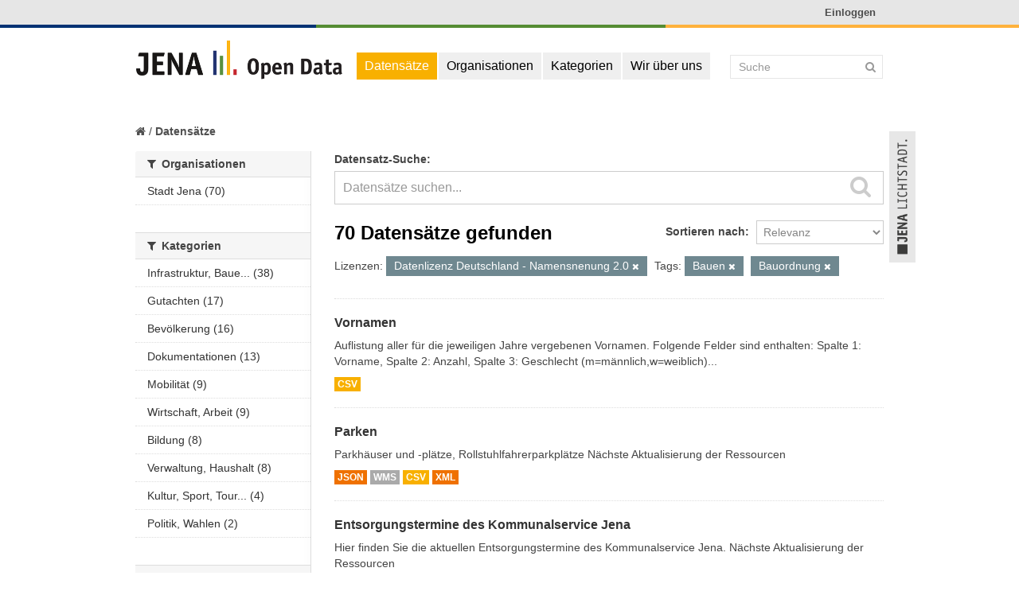

--- FILE ---
content_type: text/html; charset=utf-8
request_url: https://opendata.jena.de/dataset?tags=Bauen&license_id=data-german-name&tags=Bauordnung
body_size: 6099
content:
<!DOCTYPE html>
<!--[if IE 7]> <html lang="de" class="ie ie7"> <![endif]-->
<!--[if IE 8]> <html lang="de" class="ie ie8"> <![endif]-->
<!--[if IE 9]> <html lang="de" class="ie9"> <![endif]-->
<!--[if gt IE 8]><!--> <html lang="de"> <!--<![endif]-->
  <head>
    <link rel="stylesheet" type="text/css" href="/fanstatic/vendor/:version:2021-03-09T21:10:59/select2/select2.min.css" />
<link rel="stylesheet" type="text/css" href="/fanstatic/css/:version:2021-03-09T21:10:59/main.css" />
<link rel="stylesheet" type="text/css" href="/fanstatic/vendor/:version:2021-03-09T21:10:59/font-awesome/css/font-awesome.min.css" />

    <meta charset="utf-8" />
      <meta name="generator" content="ckan 2.8.7" />
      <meta name="viewport" content="width=device-width, initial-scale=1.0">
    <title>Datensätze - opendata.jena.de</title>

    
    <link rel="shortcut icon" href="/images/icons/ckan.ico" />
      <link rel="stylesheet" href="/base/css/jena_theme.css" />
    
      
    

    
      
      
    
    
  </head>


  
  <body data-site-root="https://opendata.jena.de/" data-locale-root="https://opendata.jena.de/" >

    
    <div class="hide"><a href="#content">Überspringen zum Inhalt</a></div>
  

  
    

  <header class="account-masthead">
  	<div class="container vignette2">
  		<div class="vignette-screen2"><a href="http://www.jena.de"><img src="/base/images/vignette2.png" alt="Lichtstadtlogo"></a></div>
  	</div>
    <div class="container">
      
        
          <nav class="account not-authed">
            <ul class="unstyled">
              
              <li><a href="/user/login">Einloggen</a></li>
              
              
            </ul>
          </nav>
        
      

    </div>
  </header>

<header class="navbar navbar-static-top masthead">
  
    
  
  <div class="container">
    <button data-target=".nav-collapse" data-toggle="collapse" class="btn btn-navbar" type="button">
      <span class="fa fa-bar"></span>
      <span class="fa fa-bar"></span>
      <span class="fa fa-bar"></span>
    </button>
    
    <hgroup class="header-image pull-left">

      
        
          <a class="logo" href="/"><img src="/base/images/jena_lichtstadt.png" alt="opendata.jena.de" title="opendata.jena.de" /></a>
        
      

    </hgroup>

    <div class="nav-collapse collapse">

      
        <nav class="section navigation">
          <ul class="nav nav-pills">
            
              <li class="active"><a href="/dataset">Datensätze</a></li><li><a href="/organization">Organisationen</a></li><li><a href="/group">Kategorien</a></li><li><a href="/about">Wir über uns</a></li>
            
          </ul>
        </nav>
      

      
        <form class="section site-search simple-input" action="/dataset" method="get">
          <div class="field">
            <label for="field-sitewide-search">Datensatz-Suche</label>
            <input id="field-sitewide-search" type="text" name="q" placeholder="Suche" />
            <button class="btn-search" type="submit"><i class="fa fa-search"></i></button>
          </div>
        </form>
      

    </div>

   	<div class="vignette-screen"><a href="http://www.jena.de"><img src="/base/images/vignette.png" alt="Lichtstadtlogo"></a></div>

  </div>
</header>

  
    <div role="main">
      <div id="content" class="container">
        
          
            <div class="flash-messages">
              
                
              
            </div>
          

          
            <div class="toolbar">
              
                
                  <ol class="breadcrumb">
                    
<li class="home"><a href="/"><i class="fa fa-home"></i><span> Start</span></a></li>
                    
  <li class="active"><a href="/dataset">Datensätze</a></li>

                  </ol>
                
              
            </div>
          

          <div class="row wrapper">

            
            
            

            
              <div class="primary span9">
                
                
  <section class="module">
    <div class="module-content">
      
        
      
      
        
        
        







<form id="dataset-search-form" class="search-form" method="get" data-module="select-switch">

  
    <div class="search-input control-group search-giant">
      <label for="field-giant-search">Datensatz-Suche</label>
      <input id="field-giant-search" type="text" class="search" name="q" value="" autocomplete="off" placeholder="Datensätze suchen...">
      
      <button type="submit" value="search">
        <i class="fa fa-search"></i>
        <span>Abschicken</span>
      </button>
      
    </div>
  

  
    <span>
  
  

  
    
      
  <input type="hidden" name="tags" value="Bauen" />

    
  
    
      
  <input type="hidden" name="license_id" value="data-german-name" />

    
  
    
      
  <input type="hidden" name="tags" value="Bauordnung" />

    
  
</span>
  

  
    
      <div class="form-select control-group control-order-by">
        <label for="field-order-by">Sortieren nach</label>
        <select id="field-order-by" name="sort">
          
            
              <option value="score desc, metadata_modified desc" selected="selected">Relevanz</option>
            
          
            
              <option value="title_string asc">Name aufsteigend</option>
            
          
            
              <option value="title_string desc">Name absteigend</option>
            
          
            
              <option value="metadata_modified desc">Zuletzt geändert</option>
            
          
            
          
        </select>
        
        <button class="btn js-hide" type="submit">Los</button>
        
      </div>
    
  

  
    
      <h2>

  
  
  
  

70 Datensätze gefunden</h2>
    
  

  
    
      <p class="filter-list">
        
          
          <span class="facet">Lizenzen:</span>
          
            <span class="filtered pill">Datenlizenz Deutschland - Namensnenung 2.0
              <a href="dataset?tags=Bauen&amp;tags=Bauordnung" class="remove" title="Entfernen"><i class="fa fa-times"></i></a>
            </span>
          
        
          
          <span class="facet">Tags:</span>
          
            <span class="filtered pill">Bauen
              <a href="dataset?license_id=data-german-name&amp;tags=Bauordnung" class="remove" title="Entfernen"><i class="fa fa-times"></i></a>
            </span>
          
            <span class="filtered pill">Bauordnung
              <a href="dataset?tags=Bauen&amp;license_id=data-german-name" class="remove" title="Entfernen"><i class="fa fa-times"></i></a>
            </span>
          
        
      </p>
      <a class="show-filters btn">Ergebnisse filtern</a>
    
  

</form>




      
      
        

  
    <ul class="dataset-list unstyled">
    	
	      
	        






  <li class="dataset-item">
    
      <div class="dataset-content">
        
          <h3 class="dataset-heading">
            
              
            
            
              <a href="/dataset/vornamen">Vornamen</a>
            
            
              
              
            
          </h3>
        
        
          
        
        
          
            <div>Auflistung aller für die jeweiligen Jahre vergebenen Vornamen. Folgende Felder sind enthalten: Spalte 1: Vorname, Spalte 2: Anzahl, Spalte 3: Geschlecht (m=männlich,w=weiblich)...</div>
          
        
      </div>
      
        
          
            <ul class="dataset-resources unstyled">
              
                
                <li>
                  <a href="/dataset/vornamen" class="label" data-format="csv">CSV</a>
                </li>
                
              
            </ul>
          
        
      
    
  </li>

	      
	        






  <li class="dataset-item">
    
      <div class="dataset-content">
        
          <h3 class="dataset-heading">
            
              
            
            
              <a href="/dataset/parken">Parken</a>
            
            
              
              
            
          </h3>
        
        
          
        
        
          
            <div>Parkhäuser und -plätze, Rollstuhlfahrerparkplätze
Nächste Aktualisierung der Ressourcen</div>
          
        
      </div>
      
        
          
            <ul class="dataset-resources unstyled">
              
                
                <li>
                  <a href="/dataset/parken" class="label" data-format="json">JSON</a>
                </li>
                
                <li>
                  <a href="/dataset/parken" class="label" data-format="wms">WMS</a>
                </li>
                
                <li>
                  <a href="/dataset/parken" class="label" data-format="csv">CSV</a>
                </li>
                
                <li>
                  <a href="/dataset/parken" class="label" data-format="xml">XML</a>
                </li>
                
              
            </ul>
          
        
      
    
  </li>

	      
	        






  <li class="dataset-item">
    
      <div class="dataset-content">
        
          <h3 class="dataset-heading">
            
              
            
            
              <a href="/dataset/entsorgungstermine-des-kommunalservice-jena">Entsorgungstermine des Kommunalservice Jena</a>
            
            
              
              
            
          </h3>
        
        
          
        
        
          
            <div>Hier finden Sie die aktuellen Entsorgungstermine des Kommunalservice Jena. Nächste Aktualisierung der Ressourcen</div>
          
        
      </div>
      
        
          
            <ul class="dataset-resources unstyled">
              
                
                <li>
                  <a href="/dataset/entsorgungstermine-des-kommunalservice-jena" class="label" data-format="csv">CSV</a>
                </li>
                
                <li>
                  <a href="/dataset/entsorgungstermine-des-kommunalservice-jena" class="label" data-format="txt">TXT</a>
                </li>
                
              
            </ul>
          
        
      
    
  </li>

	      
	        






  <li class="dataset-item">
    
      <div class="dataset-content">
        
          <h3 class="dataset-heading">
            
              
            
            
              <a href="/dataset/besonderes_staedtebaurecht">besonderes Städtebaurecht</a>
            
            
              
              
            
          </h3>
        
        
          
        
        
          
            <div>Flächenumgriff der Gebiete des besonderen Städtebaurechts (z.B. Sanierungsgebiete)
Nächste Aktualisierung der Ressource</div>
          
        
      </div>
      
        
          
            <ul class="dataset-resources unstyled">
              
                
                <li>
                  <a href="/dataset/besonderes_staedtebaurecht" class="label" data-format="json">JSON</a>
                </li>
                
                <li>
                  <a href="/dataset/besonderes_staedtebaurecht" class="label" data-format="wms">WMS</a>
                </li>
                
              
            </ul>
          
        
      
    
  </li>

	      
	        






  <li class="dataset-item">
    
      <div class="dataset-content">
        
          <h3 class="dataset-heading">
            
              
            
            
              <a href="/dataset/bauordnung_zustaendigkeit">Zuständigkeit Bauordnung</a>
            
            
              
              
            
          </h3>
        
        
          
        
        
          
            <div>Räumliche Zuständigkeit der Teams im Fachdienst Bauordnung und Denkmalschutz
Nächste Aktualisierung der Ressource</div>
          
        
      </div>
      
        
          
            <ul class="dataset-resources unstyled">
              
                
                <li>
                  <a href="/dataset/bauordnung_zustaendigkeit" class="label" data-format="json">JSON</a>
                </li>
                
                <li>
                  <a href="/dataset/bauordnung_zustaendigkeit" class="label" data-format="wms">WMS</a>
                </li>
                
              
            </ul>
          
        
      
    
  </li>

	      
	        






  <li class="dataset-item">
    
      <div class="dataset-content">
        
          <h3 class="dataset-heading">
            
              
            
            
              <a href="/dataset/verwaltung">Verwaltung</a>
            
            
              
              
            
          </h3>
        
        
          
        
        
          
            <div>Standorte der Verwaltung (Bundes-, Landes und Kommunalverwaltung)
Nächste Aktualisierung der Ressourcen</div>
          
        
      </div>
      
        
          
            <ul class="dataset-resources unstyled">
              
                
                <li>
                  <a href="/dataset/verwaltung" class="label" data-format="json">JSON</a>
                </li>
                
                <li>
                  <a href="/dataset/verwaltung" class="label" data-format="wms">WMS</a>
                </li>
                
                <li>
                  <a href="/dataset/verwaltung" class="label" data-format="csv">CSV</a>
                </li>
                
              
            </ul>
          
        
      
    
  </li>

	      
	        






  <li class="dataset-item">
    
      <div class="dataset-content">
        
          <h3 class="dataset-heading">
            
              
            
            
              <a href="/dataset/verkehrsbehinderungen">Verkehrsbehinderungen</a>
            
            
              
              
            
          </h3>
        
        
          
        
        
          
            <div>Verkehrsbehinderungen in der Stadt Jena.
Nächste Aktualisierung der Ressourcen</div>
          
        
      </div>
      
        
          
            <ul class="dataset-resources unstyled">
              
                
                <li>
                  <a href="/dataset/verkehrsbehinderungen" class="label" data-format="json">JSON</a>
                </li>
                
                <li>
                  <a href="/dataset/verkehrsbehinderungen" class="label" data-format="wms">WMS</a>
                </li>
                
                <li>
                  <a href="/dataset/verkehrsbehinderungen" class="label" data-format="csv">CSV</a>
                </li>
                
              
            </ul>
          
        
      
    
  </li>

	      
	        






  <li class="dataset-item">
    
      <div class="dataset-content">
        
          <h3 class="dataset-heading">
            
              
            
            
              <a href="/dataset/fahrradroute_touristisch">Touristische Radwege</a>
            
            
              
              
            
          </h3>
        
        
          
        
        
          
            <div>Verlauf der ausgewiesenen touristischen Radwege im Stadtgebiet Jena.
Nächste Aktualisierung der Ressource</div>
          
        
      </div>
      
        
          
            <ul class="dataset-resources unstyled">
              
                
                <li>
                  <a href="/dataset/fahrradroute_touristisch" class="label" data-format="json">JSON</a>
                </li>
                
                <li>
                  <a href="/dataset/fahrradroute_touristisch" class="label" data-format="wms">WMS</a>
                </li>
                
              
            </ul>
          
        
      
    
  </li>

	      
	        






  <li class="dataset-item">
    
      <div class="dataset-content">
        
          <h3 class="dataset-heading">
            
              
            
            
              <a href="/dataset/bplan">Rechtskräftige Bebauungspläne</a>
            
            
              
              
            
          </h3>
        
        
          
        
        
          
            <div>Räumliche Geltungsbereiche der rechtskräftige Bebauungspläne.
Nächste Aktualisierung der Ressource</div>
          
        
      </div>
      
        
          
            <ul class="dataset-resources unstyled">
              
                
                <li>
                  <a href="/dataset/bplan" class="label" data-format="json">JSON</a>
                </li>
                
                <li>
                  <a href="/dataset/bplan" class="label" data-format="wms">WMS</a>
                </li>
                
              
            </ul>
          
        
      
    
  </li>

	      
	        






  <li class="dataset-item">
    
      <div class="dataset-content">
        
          <h3 class="dataset-heading">
            
              
            
            
              <a href="/dataset/poi">Points of Interest</a>
            
            
              
              
            
          </h3>
        
        
          
        
        
          
            <div>Verschiedene Points of Interest (Zielpunkte) in Jena, u.a. Bibliotheken, Spielplätze, Krankenhäuser etc.
Nächste Aktualisierung der Ressourcen</div>
          
        
      </div>
      
        
          
            <ul class="dataset-resources unstyled">
              
                
                <li>
                  <a href="/dataset/poi" class="label" data-format="json">JSON</a>
                </li>
                
                <li>
                  <a href="/dataset/poi" class="label" data-format="wms">WMS</a>
                </li>
                
                <li>
                  <a href="/dataset/poi" class="label" data-format="csv">CSV</a>
                </li>
                
              
            </ul>
          
        
      
    
  </li>

	      
	        






  <li class="dataset-item">
    
      <div class="dataset-content">
        
          <h3 class="dataset-heading">
            
              
            
            
              <a href="/dataset/plz_bezirke">PLZ-Bezirke</a>
            
            
              
              
            
          </h3>
        
        
          
        
        
          
            <div>Polygone der Postleitzahlbezirke
Aktualisierung der Ressource nur bei Änderungen</div>
          
        
      </div>
      
        
          
            <ul class="dataset-resources unstyled">
              
                
                <li>
                  <a href="/dataset/plz_bezirke" class="label" data-format="wms">WMS</a>
                </li>
                
                <li>
                  <a href="/dataset/plz_bezirke" class="label" data-format="json">JSON</a>
                </li>
                
              
            </ul>
          
        
      
    
  </li>

	      
	        






  <li class="dataset-item">
    
      <div class="dataset-content">
        
          <h3 class="dataset-heading">
            
              
            
            
              <a href="/dataset/ortsteile">Ortsteile</a>
            
            
              
              
            
          </h3>
        
        
          
        
        
          
            <div>Polygone der Ortsteile der Stadt Jena.
Nächste Aktualisierung der Ressource</div>
          
        
      </div>
      
        
          
            <ul class="dataset-resources unstyled">
              
                
                <li>
                  <a href="/dataset/ortsteile" class="label" data-format="json">JSON</a>
                </li>
                
                <li>
                  <a href="/dataset/ortsteile" class="label" data-format="wms">WMS</a>
                </li>
                
              
            </ul>
          
        
      
    
  </li>

	      
	        






  <li class="dataset-item">
    
      <div class="dataset-content">
        
          <h3 class="dataset-heading">
            
              
            
            
              <a href="/dataset/naturdenkmale">Naturdenkmale</a>
            
            
              
              
            
          </h3>
        
        
          
        
        
          
            <div>punkt- und flächenförmige Naturdenkmale
Nächste Aktualisierung der Ressourcen</div>
          
        
      </div>
      
        
          
            <ul class="dataset-resources unstyled">
              
                
                <li>
                  <a href="/dataset/naturdenkmale" class="label" data-format="json">JSON</a>
                </li>
                
                <li>
                  <a href="/dataset/naturdenkmale" class="label" data-format="wms">WMS</a>
                </li>
                
              
            </ul>
          
        
      
    
  </li>

	      
	        






  <li class="dataset-item">
    
      <div class="dataset-content">
        
          <h3 class="dataset-heading">
            
              
            
            
              <a href="/dataset/laufwege">Laufwege</a>
            
            
              
              
            
          </h3>
        
        
          
        
        
          
            <div>Verlauf der markierten Laufwege
Nächste Aktualisierung der Ressource</div>
          
        
      </div>
      
        
          
            <ul class="dataset-resources unstyled">
              
                
                <li>
                  <a href="/dataset/laufwege" class="label" data-format="json">JSON</a>
                </li>
                
                <li>
                  <a href="/dataset/laufwege" class="label" data-format="wms">WMS</a>
                </li>
                
              
            </ul>
          
        
      
    
  </li>

	      
	        






  <li class="dataset-item">
    
      <div class="dataset-content">
        
          <h3 class="dataset-heading">
            
              
            
            
              <a href="/dataset/kabelverzweiger_telekom">Kabelverzweiger (Kvz) der Telekom</a>
            
            
              
              
            
          </h3>
        
        
          
        
        
          
            <div>Standorte der Kabelverzweiger (Kvz) der Telekom
Nächste Aktualisierung der Ressourcen</div>
          
        
      </div>
      
        
          
            <ul class="dataset-resources unstyled">
              
                
                <li>
                  <a href="/dataset/kabelverzweiger_telekom" class="label" data-format="json">JSON</a>
                </li>
                
                <li>
                  <a href="/dataset/kabelverzweiger_telekom" class="label" data-format="wms">WMS</a>
                </li>
                
                <li>
                  <a href="/dataset/kabelverzweiger_telekom" class="label" data-format="csv">CSV</a>
                </li>
                
              
            </ul>
          
        
      
    
  </li>

	      
	        






  <li class="dataset-item">
    
      <div class="dataset-content">
        
          <h3 class="dataset-heading">
            
              
            
            
              <a href="/dataset/gewerbegebiete">Gewerbegebiete</a>
            
            
              
              
            
          </h3>
        
        
          
        
        
          
            <div>Lage und Ausdehnung der Gewerbegebiete.
Nächste Aktualisierung der Ressource</div>
          
        
      </div>
      
        
          
            <ul class="dataset-resources unstyled">
              
                
                <li>
                  <a href="/dataset/gewerbegebiete" class="label" data-format="json">JSON</a>
                </li>
                
                <li>
                  <a href="/dataset/gewerbegebiete" class="label" data-format="wms">WMS</a>
                </li>
                
              
            </ul>
          
        
      
    
  </li>

	      
	        






  <li class="dataset-item">
    
      <div class="dataset-content">
        
          <h3 class="dataset-heading">
            
              
            
            
              <a href="/dataset/geplante-strassenbaumassnahmen">Geplante Straßenbaumaßnahmen</a>
            
            
              
              
            
          </h3>
        
        
          
        
        
          
            <div>Geplante Straßenbaumaßnahmen im laufenden Jahr.
Nächste Aktualisierung der Ressource</div>
          
        
      </div>
      
        
          
            <ul class="dataset-resources unstyled">
              
                
                <li>
                  <a href="/dataset/geplante-strassenbaumassnahmen" class="label" data-format="json">JSON</a>
                </li>
                
                <li>
                  <a href="/dataset/geplante-strassenbaumassnahmen" class="label" data-format="wms">WMS</a>
                </li>
                
              
            </ul>
          
        
      
    
  </li>

	      
	        






  <li class="dataset-item">
    
      <div class="dataset-content">
        
          <h3 class="dataset-heading">
            
              
            
            
              <a href="/dataset/fahrradstadtplan">Fahrradstadtplan</a>
            
            
              
              
            
          </h3>
        
        
          
        
        
          
            <div>Fahrradstadtplan mit Führungsformen des Radverkehrs und Radrouten
Nächste Aktualisierung der Ressource</div>
          
        
      </div>
      
        
          
            <ul class="dataset-resources unstyled">
              
                
                <li>
                  <a href="/dataset/fahrradstadtplan" class="label" data-format="json">JSON</a>
                </li>
                
                <li>
                  <a href="/dataset/fahrradstadtplan" class="label" data-format="wms">WMS</a>
                </li>
                
              
            </ul>
          
        
      
    
  </li>

	      
	        






  <li class="dataset-item">
    
      <div class="dataset-content">
        
          <h3 class="dataset-heading">
            
              
            
            
              <a href="/dataset/entsorgung">Entsorgungseinrichtungen</a>
            
            
              
              
            
          </h3>
        
        
          
        
        
          
            <div>Standorte von Entsorgungseinrichtungen (Container, Wertstoffhöfe)
Nächste Aktualisierung der Ressourcen</div>
          
        
      </div>
      
        
          
            <ul class="dataset-resources unstyled">
              
                
                <li>
                  <a href="/dataset/entsorgung" class="label" data-format="json">JSON</a>
                </li>
                
                <li>
                  <a href="/dataset/entsorgung" class="label" data-format="wms">WMS</a>
                </li>
                
                <li>
                  <a href="/dataset/entsorgung" class="label" data-format="csv">CSV</a>
                </li>
                
              
            </ul>
          
        
      
    
  </li>

	      
	        






  <li class="dataset-item">
    
      <div class="dataset-content">
        
          <h3 class="dataset-heading">
            
              
            
            
              <a href="/dataset/baulandkataster">Baulandkataster</a>
            
            
              
              
            
          </h3>
        
        
          
        
        
          
            <div>Baulandkataster
Die Aufnahme eines Grundstücks in das Baulandkataster ersetzt nicht die Baugenehmigung und sagt sie auch nicht zu. […] Denn die Aufnahme eines Grundstücks in das...</div>
          
        
      </div>
      
        
          
            <ul class="dataset-resources unstyled">
              
                
                <li>
                  <a href="/dataset/baulandkataster" class="label" data-format="json">JSON</a>
                </li>
                
                <li>
                  <a href="/dataset/baulandkataster" class="label" data-format="wms">WMS</a>
                </li>
                
              
            </ul>
          
        
      
    
  </li>

	      
	    
    </ul>
  

      
    </div>

    
      <div class='pagination-wrapper'><ul class='pagination'> <li class="active"><a href="/dataset?tags=Bauen&amp;license_id=data-german-name&amp;tags=Bauordnung&amp;page=1">1</a></li> <li><a href="/dataset?tags=Bauen&amp;license_id=data-german-name&amp;tags=Bauordnung&amp;page=2">2</a></li> <li><a href="/dataset?tags=Bauen&amp;license_id=data-german-name&amp;tags=Bauordnung&amp;page=3">3</a></li> <li><a href="/dataset?tags=Bauen&amp;license_id=data-german-name&amp;tags=Bauordnung&amp;page=4">4</a></li> <li><a href="/dataset?tags=Bauen&amp;license_id=data-german-name&amp;tags=Bauordnung&amp;page=2">»</a></li></ul></div>
    
  </section>

  
  <section class="module">
    <div class="module-content">
      
      <small>
        
        
        
          Du kannst dieses Register auch über der <a href="/api/3">API</a> (siehe <a href="http://docs.ckan.org/en/2.8/api/">API-Dokumentation</a>) abrufen. 
      </small>
      
    </div>
  </section>
  

              </div>
            

            
              <aside class="secondary span3">
                
                
<div class="filters">
  <div>
    
      

  
  
    
      
      
        <section class="module module-narrow module-shallow">
          
            <h2 class="module-heading">
              <i class="fa fa-filter"></i>
              
              Organisationen
            </h2>
          
          
            
            
              <nav>
                <ul class="unstyled nav nav-simple nav-facet">
                  
                    
                    
                    
                    
                      <li class="nav-item">
                        <a href="/dataset?tags=Bauen&amp;license_id=data-german-name&amp;organization=jena&amp;tags=Bauordnung" title="">
                          <span>Stadt Jena (70)</span>
                        </a>
                      </li>
                  
                </ul>
              </nav>

              <p class="module-footer">
                
                  
                
              </p>
            
            
          
        </section>
      
    
  

    
      

  
  
    
      
      
        <section class="module module-narrow module-shallow">
          
            <h2 class="module-heading">
              <i class="fa fa-filter"></i>
              
              Kategorien
            </h2>
          
          
            
            
              <nav>
                <ul class="unstyled nav nav-simple nav-facet">
                  
                    
                    
                    
                    
                      <li class="nav-item">
                        <a href="/dataset?tags=Bauen&amp;license_id=data-german-name&amp;tags=Bauordnung&amp;groups=infrastruktur-bauen-und-wohnen" title="Infrastruktur, Bauen und Umwelt">
                          <span>Infrastruktur, Baue... (38)</span>
                        </a>
                      </li>
                  
                    
                    
                    
                    
                      <li class="nav-item">
                        <a href="/dataset?tags=Bauen&amp;license_id=data-german-name&amp;tags=Bauordnung&amp;groups=gutachten" title="">
                          <span>Gutachten (17)</span>
                        </a>
                      </li>
                  
                    
                    
                    
                    
                      <li class="nav-item">
                        <a href="/dataset?tags=Bauen&amp;license_id=data-german-name&amp;tags=Bauordnung&amp;groups=bevoelkerung" title="">
                          <span>Bevölkerung (16)</span>
                        </a>
                      </li>
                  
                    
                    
                    
                    
                      <li class="nav-item">
                        <a href="/dataset?tags=Bauen&amp;license_id=data-german-name&amp;tags=Bauordnung&amp;groups=dokumentationen" title="">
                          <span>Dokumentationen (13)</span>
                        </a>
                      </li>
                  
                    
                    
                    
                    
                      <li class="nav-item">
                        <a href="/dataset?tags=Bauen&amp;license_id=data-german-name&amp;tags=Bauordnung&amp;groups=mobilitat" title="">
                          <span>Mobilität (9)</span>
                        </a>
                      </li>
                  
                    
                    
                    
                    
                      <li class="nav-item">
                        <a href="/dataset?tags=Bauen&amp;license_id=data-german-name&amp;tags=Bauordnung&amp;groups=wirtschaft-arbeit" title="">
                          <span>Wirtschaft, Arbeit (9)</span>
                        </a>
                      </li>
                  
                    
                    
                    
                    
                      <li class="nav-item">
                        <a href="/dataset?tags=Bauen&amp;license_id=data-german-name&amp;tags=Bauordnung&amp;groups=bildung" title="">
                          <span>Bildung (8)</span>
                        </a>
                      </li>
                  
                    
                    
                    
                    
                      <li class="nav-item">
                        <a href="/dataset?tags=Bauen&amp;license_id=data-german-name&amp;tags=Bauordnung&amp;groups=verwaltung-haushalt" title="">
                          <span>Verwaltung, Haushalt (8)</span>
                        </a>
                      </li>
                  
                    
                    
                    
                    
                      <li class="nav-item">
                        <a href="/dataset?tags=Bauen&amp;license_id=data-german-name&amp;tags=Bauordnung&amp;groups=kultur-sport-tourismus" title="Kultur, Sport, Tourismus">
                          <span>Kultur, Sport, Tour... (4)</span>
                        </a>
                      </li>
                  
                    
                    
                    
                    
                      <li class="nav-item">
                        <a href="/dataset?tags=Bauen&amp;license_id=data-german-name&amp;tags=Bauordnung&amp;groups=politik-wahlen" title="">
                          <span>Politik, Wahlen (2)</span>
                        </a>
                      </li>
                  
                </ul>
              </nav>

              <p class="module-footer">
                
                  
                
              </p>
            
            
          
        </section>
      
    
  

    
      

  
  
    
      
      
        <section class="module module-narrow module-shallow">
          
            <h2 class="module-heading">
              <i class="fa fa-filter"></i>
              
              Tags
            </h2>
          
          
            
            
              <nav>
                <ul class="unstyled nav nav-simple nav-facet">
                  
                    
                    
                    
                    
                      <li class="nav-item">
                        <a href="/dataset?tags=Bauen&amp;license_id=data-german-name&amp;tags=Bauordnung&amp;tags=Wohnen" title="">
                          <span>Wohnen (7)</span>
                        </a>
                      </li>
                  
                    
                    
                    
                    
                      <li class="nav-item">
                        <a href="/dataset?tags=Bauen&amp;license_id=data-german-name&amp;tags=Bauordnung&amp;tags=Statistik" title="">
                          <span>Statistik (6)</span>
                        </a>
                      </li>
                  
                    
                    
                    
                    
                      <li class="nav-item active">
                        <a href="/dataset?license_id=data-german-name&amp;tags=Bauordnung" title="">
                          <span>Bauen (5)</span>
                        </a>
                      </li>
                  
                    
                    
                    
                    
                      <li class="nav-item">
                        <a href="/dataset?tags=Bauen&amp;license_id=data-german-name&amp;tags=Bauordnung&amp;tags=Bildung" title="">
                          <span>Bildung (5)</span>
                        </a>
                      </li>
                  
                    
                    
                    
                    
                      <li class="nav-item">
                        <a href="/dataset?tags=Bauen&amp;license_id=data-german-name&amp;tags=Bauordnung&amp;tags=Wirtschaft" title="">
                          <span>Wirtschaft (5)</span>
                        </a>
                      </li>
                  
                    
                    
                    
                    
                      <li class="nav-item">
                        <a href="/dataset?tags=Bauen&amp;license_id=data-german-name&amp;tags=Bauordnung&amp;tags=2015" title="">
                          <span>2015 (4)</span>
                        </a>
                      </li>
                  
                    
                    
                    
                    
                      <li class="nav-item">
                        <a href="/dataset?tags=Bauen&amp;license_id=data-german-name&amp;tags=Bauordnung&amp;tags=2016" title="">
                          <span>2016 (4)</span>
                        </a>
                      </li>
                  
                    
                    
                    
                    
                      <li class="nav-item">
                        <a href="/dataset?tags=Bauen&amp;license_id=data-german-name&amp;tags=2013&amp;tags=Bauordnung" title="">
                          <span>2013 (3)</span>
                        </a>
                      </li>
                  
                    
                    
                    
                    
                      <li class="nav-item">
                        <a href="/dataset?tags=Bauen&amp;license_id=data-german-name&amp;tags=Bauordnung&amp;tags=Einwohner" title="">
                          <span>Einwohner (3)</span>
                        </a>
                      </li>
                  
                    
                    
                    
                    
                      <li class="nav-item">
                        <a href="/dataset?tags=Bauen&amp;license_id=data-german-name&amp;tags=Gewerbe&amp;tags=Bauordnung" title="">
                          <span>Gewerbe (3)</span>
                        </a>
                      </li>
                  
                </ul>
              </nav>

              <p class="module-footer">
                
                  
                    <a href="/dataset?tags=Bauen&amp;license_id=data-german-name&amp;tags=Bauordnung&amp;_tags_limit=0" class="read-more">Mehr Tags anzeigen</a>
                  
                
              </p>
            
            
          
        </section>
      
    
  

    
      

  
  
    
      
      
        <section class="module module-narrow module-shallow">
          
            <h2 class="module-heading">
              <i class="fa fa-filter"></i>
              
              Formate
            </h2>
          
          
            
            
              <nav>
                <ul class="unstyled nav nav-simple nav-facet">
                  
                    
                    
                    
                    
                      <li class="nav-item">
                        <a href="/dataset?tags=Bauen&amp;license_id=data-german-name&amp;res_format=JSON&amp;tags=Bauordnung" title="">
                          <span>JSON (29)</span>
                        </a>
                      </li>
                  
                    
                    
                    
                    
                      <li class="nav-item">
                        <a href="/dataset?tags=Bauen&amp;license_id=data-german-name&amp;res_format=PDF&amp;tags=Bauordnung" title="">
                          <span>PDF (28)</span>
                        </a>
                      </li>
                  
                    
                    
                    
                    
                      <li class="nav-item">
                        <a href="/dataset?tags=Bauen&amp;license_id=data-german-name&amp;tags=Bauordnung&amp;res_format=CSV" title="">
                          <span>CSV (25)</span>
                        </a>
                      </li>
                  
                    
                    
                    
                    
                      <li class="nav-item">
                        <a href="/dataset?tags=Bauen&amp;license_id=data-german-name&amp;tags=Bauordnung&amp;res_format=WMS" title="">
                          <span>WMS (22)</span>
                        </a>
                      </li>
                  
                    
                    
                    
                    
                      <li class="nav-item">
                        <a href="/dataset?tags=Bauen&amp;license_id=data-german-name&amp;tags=Bauordnung&amp;res_format=XML" title="">
                          <span>XML (2)</span>
                        </a>
                      </li>
                  
                    
                    
                    
                    
                      <li class="nav-item">
                        <a href="/dataset?tags=Bauen&amp;license_id=data-german-name&amp;res_format=TXT&amp;tags=Bauordnung" title="">
                          <span>TXT (1)</span>
                        </a>
                      </li>
                  
                </ul>
              </nav>

              <p class="module-footer">
                
                  
                
              </p>
            
            
          
        </section>
      
    
  

    
      

  
  
    
      
      
        <section class="module module-narrow module-shallow">
          
            <h2 class="module-heading">
              <i class="fa fa-filter"></i>
              
              Lizenzen
            </h2>
          
          
            
            
              <nav>
                <ul class="unstyled nav nav-simple nav-facet">
                  
                    
                    
                    
                    
                      <li class="nav-item active">
                        <a href="/dataset?tags=Bauen&amp;tags=Bauordnung" title="Datenlizenz Deutschland - Namensnenung 2.0">
                          <span>Datenlizenz Deutsch... (70)</span>
                        </a>
                      </li>
                  
                </ul>
              </nav>

              <p class="module-footer">
                
                  
                
              </p>
            
            
          
        </section>
      
    
  

    
  </div>
  <a class="close no-text hide-filters"><i class="fa fa-times-circle"></i><span class="text">close</span></a>
</div>

              </aside>
            
          </div>
        
      </div>
    </div>
  
    <footer class="site-footer">
  <!-- Matomo -->
<script type="text/javascript">
    var _paq = _paq || [];
    _paq.push(['setAPIUrl', 'https://piwik.jena.de/piwik1/']);
    _paq.push(['setReferralCookieTimeout', 7776000]);
    _paq.push(['setVisitorCookieTimeout', 7776000]);
    _paq.push(['setDoNotTrack', true]);
    _paq.push(['addDownloadExtensions', "geojson|wms|json"]);
    _paq.push(['enableHeartBeatTimer']);
    _paq.push(["setCookieDomain", "opendata.jena.de"]);
    _paq.push(["setDomains", ['opendata.jena.de']]);
    _paq.push(["setDocumentTitle", "Opendata/" + document.title]);
    _paq.push(['trackPageView']);
    _paq.push(['enableLinkTracking']);
    (function() {
        var u="https://piwik.jena.de/piwik1/";
        _paq.push(['setTrackerUrl', u+'piwik.php']);
        _paq.push(['setSiteId', '51']);
        var d=document, g=d.createElement('script'), s=d.getElementsByTagName('script')[0];
        g.type='text/javascript'; g.async=true; g.defer=true; g.src=u+'piwik.js'; s.parentNode.insertBefore(g,s);
    })();
</script>
<noscript><p><img src="https://piwik.jena.de/piwik1/piwik.php?idsite=51&amp;rec=1" style="border:0;" alt="" /></p></noscript>
<!-- End Matomo Code -->
  <div class="container">
    
    <div class="row">
      <div class="span8 footer-links">
        
          <ul class="unstyled">
            
              <li><a href="/about">Wir über uns</a></li>
              <li><a href="/dataprotection">Datenschutz</a></li>
              <li><a href="/imprint">Impressum</a></li>
              <li><a href="https://www.jena.de/de/kontakt/211654">Kontakt</a></li>
            
          </ul>
          <ul class="unstyled">
            
              
              <li><a href="http://www.okfn.org/">Open Knowledge Foundation</a></li>
              <li><a href="http://www.opendefinition.org/okd/"><img src="/base/images/od_80x15_blue.png"></a></li>
            
          </ul>
        
      </div>
      <div class="span4 attribution">
        
          

<form class="form-inline form-select lang-select" action="/util/redirect" data-module="select-switch" method="POST">
  <label for="field-lang-select">Sprache</label>
  <select id="field-lang-select" name="url" data-module="autocomplete" data-module-dropdown-class="lang-dropdown" data-module-container-class="lang-container">
    
      <option value="/de/dataset?tags%3DBauen%26license_id%3Ddata-german-name%26tags%3DBauordnung" selected="selected">
        Deutsch
      </option>
    
      <option value="/en/dataset?tags%3DBauen%26license_id%3Ddata-german-name%26tags%3DBauordnung" >
        English
      </option>
    
  </select>
  <button class="btn js-hide" type="submit">Los</button>
</form>
        
      </div>
    </div>
    
  </div>

  
    
  
</footer>
  
    
    
    
  
    

      
  <script>document.getElementsByTagName('html')[0].className += ' js';</script>
<script type="text/javascript" src="/fanstatic/vendor/:version:2021-03-09T21:10:59/jquery.min.js"></script>
<script type="text/javascript" src="/fanstatic/vendor/:version:2021-03-09T21:10:59/:bundle:bootstrap/js/bootstrap.min.js;jed.min.js;moment-with-locales.min.js;select2/select2.min.js"></script>
<script type="text/javascript" src="/fanstatic/base/:version:2021-03-09T21:10:59/:bundle:plugins/jquery.inherit.js;plugins/jquery.proxy-all.js;plugins/jquery.url-helpers.js;plugins/jquery.date-helpers.js;plugins/jquery.slug.js;plugins/jquery.slug-preview.js;plugins/jquery.truncator.js;plugins/jquery.masonry.js;plugins/jquery.form-warning.js;plugins/jquery.images-loaded.js;sandbox.js;module.js;pubsub.js;client.js;notify.js;i18n.js;main.js;modules/select-switch.js;modules/slug-preview.js;modules/basic-form.js;modules/confirm-action.js;modules/api-info.js;modules/autocomplete.js;modules/custom-fields.js;modules/data-viewer.js;modules/table-selectable-rows.js;modules/resource-form.js;modules/resource-upload-field.js;modules/resource-reorder.js;modules/resource-view-reorder.js;modules/follow.js;modules/activity-stream.js;modules/dashboard.js;modules/resource-view-embed.js;view-filters.js;modules/resource-view-filters-form.js;modules/resource-view-filters.js;modules/table-toggle-more.js;modules/dataset-visibility.js;modules/media-grid.js;modules/image-upload.js;modules/followers-counter.js"></script></body>
</html>